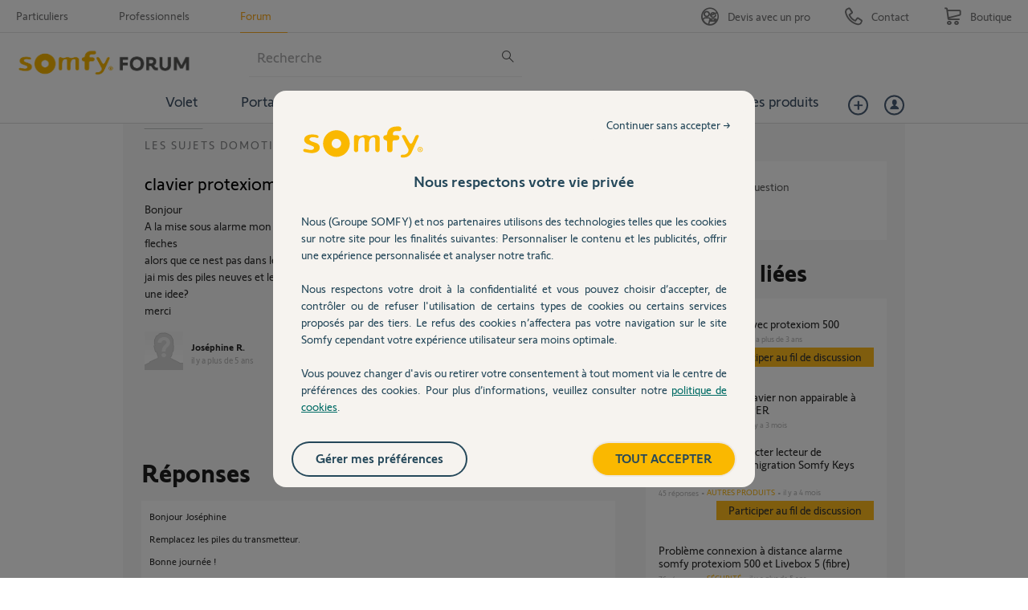

--- FILE ---
content_type: text/html; charset=utf-8
request_url: https://accounts.google.com/o/oauth2/postmessageRelay?parent=https%3A%2F%2Fforum.somfy.fr&jsh=m%3B%2F_%2Fscs%2Fabc-static%2F_%2Fjs%2Fk%3Dgapi.lb.en.OE6tiwO4KJo.O%2Fd%3D1%2Frs%3DAHpOoo_Itz6IAL6GO-n8kgAepm47TBsg1Q%2Fm%3D__features__
body_size: 162
content:
<!DOCTYPE html><html><head><title></title><meta http-equiv="content-type" content="text/html; charset=utf-8"><meta http-equiv="X-UA-Compatible" content="IE=edge"><meta name="viewport" content="width=device-width, initial-scale=1, minimum-scale=1, maximum-scale=1, user-scalable=0"><script src='https://ssl.gstatic.com/accounts/o/2580342461-postmessagerelay.js' nonce="Njh_uzhUmh5QMGSWcEaUoQ"></script></head><body><script type="text/javascript" src="https://apis.google.com/js/rpc:shindig_random.js?onload=init" nonce="Njh_uzhUmh5QMGSWcEaUoQ"></script></body></html>